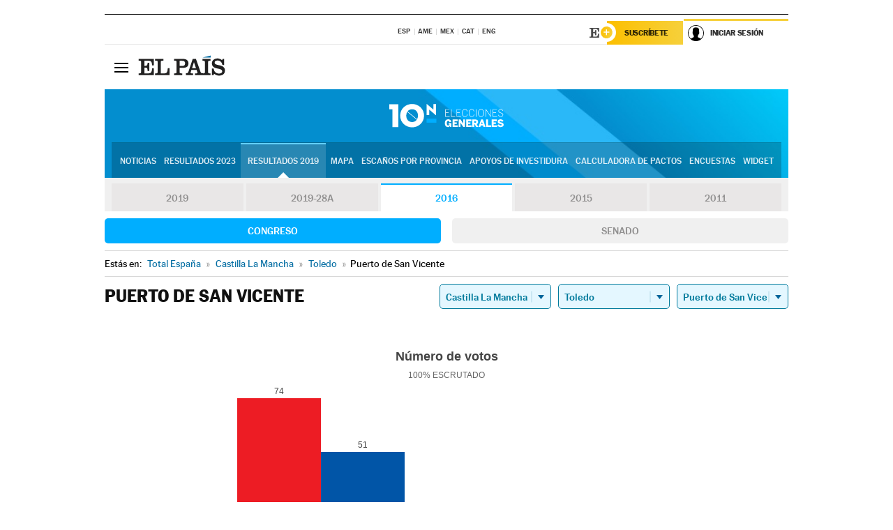

--- FILE ---
content_type: application/x-javascript;charset=utf-8
request_url: https://smetrics.elpais.com/id?d_visid_ver=5.5.0&d_fieldgroup=A&mcorgid=2387401053DB208C0A490D4C%40AdobeOrg&mid=20619078694679081337284064394244431768&ts=1768626091604
body_size: -39
content:
{"mid":"20619078694679081337284064394244431768"}

--- FILE ---
content_type: application/x-javascript
request_url: https://resultados.elpais.com/elecciones/2016/generales/congreso/07/45/139.js2
body_size: 89
content:
EPETjsonElectionsCallback({"porciento_escrutado":"100","votos":{"abstenciones":{"porcentaje":"16.77","cantidad":"28"},"blancos":{"porcentaje":"0.72","cantidad":"1"},"nulos":{"porcentaje":"0","cantidad":"0"},"contabilizados":{"porcentaje":"83.23","cantidad":"139"}},"ts":"0","tipo_sitio":"5","convocatoria":"2016","nombre_sitio":"Puerto de San Vicente","resultados":{"partido":[{"votos_porciento":"53.24","votos_numero":"74","id_partido":"77","nombre":"PSOE"},{"votos_porciento":"36.69","votos_numero":"51","id_partido":"68","nombre":"PP"},{"votos_porciento":"6.47","votos_numero":"9","id_partido":"59","nombre":"PODEMOS-IU-EQUO"},{"votos_porciento":"2.16","votos_numero":"3","id_partido":"13","nombre":"C's"},{"votos_porciento":"0.72","votos_numero":"1","id_partido":"41","nombre":"PACMA"}],"numero_partidos":"5"}});